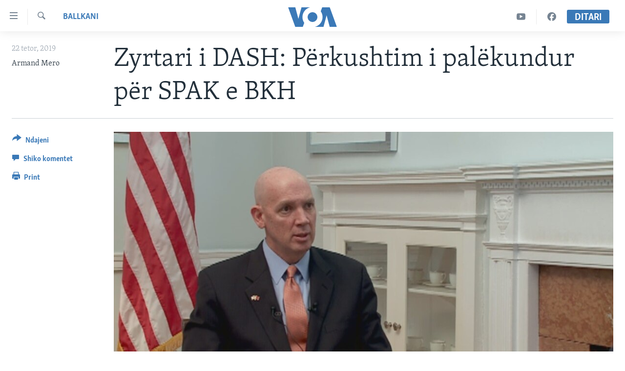

--- FILE ---
content_type: text/html; charset=utf-8
request_url: https://www.zeriamerikes.com/a/5134406.html
body_size: 13837
content:

<!DOCTYPE html>
<html lang="sq" dir="ltr" class="no-js">
<head>
<link href="/Content/responsive/VOA/sq-AL/VOA-sq-AL.css?&amp;av=0.0.0.0&amp;cb=306" rel="stylesheet"/>
<script src="https://tags.zeriamerikes.com/voa-pangea/prod/utag.sync.js"></script> <script type='text/javascript' src='https://www.youtube.com/iframe_api' async></script>
<script type="text/javascript">
//a general 'js' detection, must be on top level in <head>, due to CSS performance
document.documentElement.className = "js";
var cacheBuster = "306";
var appBaseUrl = "/";
var imgEnhancerBreakpoints = [0, 144, 256, 408, 650, 1023, 1597];
var isLoggingEnabled = false;
var isPreviewPage = false;
var isLivePreviewPage = false;
if (!isPreviewPage) {
window.RFE = window.RFE || {};
window.RFE.cacheEnabledByParam = window.location.href.indexOf('nocache=1') === -1;
const url = new URL(window.location.href);
const params = new URLSearchParams(url.search);
// Remove the 'nocache' parameter
params.delete('nocache');
// Update the URL without the 'nocache' parameter
url.search = params.toString();
window.history.replaceState(null, '', url.toString());
} else {
window.addEventListener('load', function() {
const links = window.document.links;
for (let i = 0; i < links.length; i++) {
links[i].href = '#';
links[i].target = '_self';
}
})
}
var pwaEnabled = false;
var swCacheDisabled;
</script>
<meta charset="utf-8" />
<title>Zyrtari i DASH: P&#235;rkushtim i pal&#235;kundur p&#235;r SPAK e BKH</title>
<meta name="description" content="Zv. Ndihm&#235;s Sekretari amerikan p&#235;r &#199;&#235;shtje t&#235; Narkotik&#235;ve dhe Ligjzbatimit, Jorgan Andrews thot&#235; se zbatimi i masave antikorrupsion do t&#235; forconte dhe rolin e agjencive ligjzbatuese n&#235; luft&#235;n kund&#235;r krimit t&#235; organizuar dhe trafiqeve t&#235; drog&#235;s
" />
<meta name="keywords" content="Lajme, Ballkani" />
<meta name="viewport" content="width=device-width, initial-scale=1.0" />
<meta http-equiv="X-UA-Compatible" content="IE=edge" />
<meta name="robots" content="max-image-preview:large"><meta property="fb:pages" content="177134534535" />
<meta name="msvalidate.01" content="3286EE554B6F672A6F2E608C02343C0E" /><meta name="yandex-verification" content="65825bbe0609590f" />
<link href="https://www.zeriamerikes.com/a/5134406.html" rel="canonical" />
<meta name="apple-mobile-web-app-title" content="Z&#235;ri i Amerik&#235;s" />
<meta name="apple-mobile-web-app-status-bar-style" content="black" />
<meta name="apple-itunes-app" content="app-id=632618796, app-argument=//5134406.ltr" />
<meta content="Zyrtari i DASH: Përkushtim i palëkundur për SPAK e BKH" property="og:title" />
<meta content="Zv. Ndihmës Sekretari amerikan për Çështje të Narkotikëve dhe Ligjzbatimit, Jorgan Andrews thotë se zbatimi i masave antikorrupsion do të forconte dhe rolin e agjencive ligjzbatuese në luftën kundër krimit të organizuar dhe trafiqeve të drogës
" property="og:description" />
<meta content="article" property="og:type" />
<meta content="https://www.zeriamerikes.com/a/5134406.html" property="og:url" />
<meta content="Voice of America" property="og:site_name" />
<meta content="https://www.facebook.com/zeriamerikes" property="article:publisher" />
<meta content="https://gdb.voanews.com/1ead4dd5-b1e1-4032-9fa9-f15e9471809e_w1200_h630.jpg" property="og:image" />
<meta content="1200" property="og:image:width" />
<meta content="630" property="og:image:height" />
<meta content="1693912720906710" property="fb:app_id" />
<meta content="Armand Mero" name="Author" />
<meta content="summary_large_image" name="twitter:card" />
<meta content="@zeriamerikes" name="twitter:site" />
<meta content="https://gdb.voanews.com/1ead4dd5-b1e1-4032-9fa9-f15e9471809e_w1200_h630.jpg" name="twitter:image" />
<meta content="Zyrtari i DASH: Përkushtim i palëkundur për SPAK e BKH" name="twitter:title" />
<meta content="Zv. Ndihmës Sekretari amerikan për Çështje të Narkotikëve dhe Ligjzbatimit, Jorgan Andrews thotë se zbatimi i masave antikorrupsion do të forconte dhe rolin e agjencive ligjzbatuese në luftën kundër krimit të organizuar dhe trafiqeve të drogës
" name="twitter:description" />
<link rel="amphtml" href="https://www.zeriamerikes.com/amp/5134406.html" />
<script type="application/ld+json">{"articleSection":"Ballkani","isAccessibleForFree":true,"headline":"Zyrtari i DASH: Përkushtim i palëkundur për SPAK e BKH","inLanguage":"sq-AL","keywords":"Lajme, Ballkani","author":{"@type":"Person","url":"https://www.zeriamerikes.com/author/armand-mero/ip-qm","description":"","image":{"@type":"ImageObject"},"name":"Armand Mero"},"datePublished":"2019-10-22 14:18:15Z","dateModified":"2019-10-22 18:47:15Z","publisher":{"logo":{"width":512,"height":220,"@type":"ImageObject","url":"https://www.zeriamerikes.com/Content/responsive/VOA/sq-AL/img/logo.png"},"@type":"NewsMediaOrganization","url":"https://www.zeriamerikes.com","sameAs":["https://facebook.com/zeriamerikes","https://twitter.com/zeriamerikes","https://www.youtube.com/zeriamerikes","https://www.instagram.com/zeriamerikes/"],"name":"Zëri i Amerikës","alternateName":""},"@context":"https://schema.org","@type":"NewsArticle","mainEntityOfPage":"https://www.zeriamerikes.com/a/5134406.html","url":"https://www.zeriamerikes.com/a/5134406.html","description":"Zv. Ndihmës Sekretari amerikan për Çështje të Narkotikëve dhe Ligjzbatimit, Jorgan Andrews thotë se zbatimi i masave antikorrupsion do të forconte dhe rolin e agjencive ligjzbatuese në luftën kundër krimit të organizuar dhe trafiqeve të drogës\r\n","image":{"width":1080,"height":608,"@type":"ImageObject","url":"https://gdb.voanews.com/1ead4dd5-b1e1-4032-9fa9-f15e9471809e_w1080_h608.jpg"},"name":"Zyrtari i DASH: Përkushtim i palëkundur për SPAK e BKH"}</script>
<script src="/Scripts/responsive/infographics.b?v=dVbZ-Cza7s4UoO3BqYSZdbxQZVF4BOLP5EfYDs4kqEo1&amp;av=0.0.0.0&amp;cb=306"></script>
<script src="/Scripts/responsive/loader.b?v=Q26XNwrL6vJYKjqFQRDnx01Lk2pi1mRsuLEaVKMsvpA1&amp;av=0.0.0.0&amp;cb=306"></script>
<link rel="icon" type="image/svg+xml" href="/Content/responsive/VOA/img/webApp/favicon.svg" />
<link rel="alternate icon" href="/Content/responsive/VOA/img/webApp/favicon.ico" />
<link rel="apple-touch-icon" sizes="152x152" href="/Content/responsive/VOA/img/webApp/ico-152x152.png" />
<link rel="apple-touch-icon" sizes="144x144" href="/Content/responsive/VOA/img/webApp/ico-144x144.png" />
<link rel="apple-touch-icon" sizes="114x114" href="/Content/responsive/VOA/img/webApp/ico-114x114.png" />
<link rel="apple-touch-icon" sizes="72x72" href="/Content/responsive/VOA/img/webApp/ico-72x72.png" />
<link rel="apple-touch-icon-precomposed" href="/Content/responsive/VOA/img/webApp/ico-57x57.png" />
<link rel="icon" sizes="192x192" href="/Content/responsive/VOA/img/webApp/ico-192x192.png" />
<link rel="icon" sizes="128x128" href="/Content/responsive/VOA/img/webApp/ico-128x128.png" />
<meta name="msapplication-TileColor" content="#ffffff" />
<meta name="msapplication-TileImage" content="/Content/responsive/VOA/img/webApp/ico-144x144.png" />
<link rel="alternate" type="application/rss+xml" title="VOA - Top Stories [RSS]" href="/api/" />
<link rel="sitemap" type="application/rss+xml" href="/sitemap.xml" />

                    <script>var w=window;if(w.performance||w.mozPerformance||w.msPerformance||w.webkitPerformance){var d=document;AKSB=w.AKSB||{},AKSB.q=AKSB.q||[],AKSB.mark=AKSB.mark||function(e,_){AKSB.q.push(["mark",e,_||(new Date).getTime()])},AKSB.measure=AKSB.measure||function(e,_,t){AKSB.q.push(["measure",e,_,t||(new Date).getTime()])},AKSB.done=AKSB.done||function(e){AKSB.q.push(["done",e])},AKSB.mark("firstbyte",(new Date).getTime()),AKSB.prof={custid:"167792",ustr:"",originlat:"0",clientrtt:"8",ghostip:"23.52.41.199",ipv6:false,pct:"10",clientip:"3.12.74.70",requestid:"1b5fc96",region:"42313",protocol:"h2",blver:14,akM:"dsca",akN:"ae",akTT:"O",akTX:"1",akTI:"1b5fc96",ai:"216581",ra:"false",pmgn:"",pmgi:"",pmp:"",qc:""},function(e){var _=d.createElement("script");_.async="async",_.src=e;var t=d.getElementsByTagName("script"),t=t[t.length-1];t.parentNode.insertBefore(_,t)}(("https:"===d.location.protocol?"https:":"http:")+"//ds-aksb-a.akamaihd.net/aksb.min.js")}</script>
                    </head>
<body class=" nav-no-loaded cc_theme pg-article print-lay-article js-category-to-nav nojs-images ">
<script type="text/javascript" >
var analyticsData = {url:"https://www.zeriamerikes.com/a/5134406.html",property_id:"449",article_uid:"5134406",page_title:"Zyrtari i DASH: Përkushtim i palëkundur për SPAK e BKH",page_type:"article",content_type:"article",subcontent_type:"article",last_modified:"2019-10-22 18:47:15Z",pub_datetime:"2019-10-22 14:18:15Z",pub_year:"2019",pub_month:"10",pub_day:"22",pub_hour:"14",pub_weekday:"Tuesday",section:"ballkani",english_section:"news-balkans",byline:"Armand Mero",categories:"news,news-balkans",domain:"www.zeriamerikes.com",language:"Albanian",language_service:"VOA Albanian",platform:"web",copied:"no",copied_article:"",copied_title:"",runs_js:"Yes",cms_release:"8.44.0.0.306",enviro_type:"prod",slug:"",entity:"VOA",short_language_service:"ALB",platform_short:"W",page_name:"Zyrtari i DASH: Përkushtim i palëkundur për SPAK e BKH"};
</script>
<noscript><iframe src="https://www.googletagmanager.com/ns.html?id=GTM-N8MP7P" height="0" width="0" style="display:none;visibility:hidden"></iframe></noscript><script type="text/javascript" data-cookiecategory="analytics">
var gtmEventObject = Object.assign({}, analyticsData, {event: 'page_meta_ready'});window.dataLayer = window.dataLayer || [];window.dataLayer.push(gtmEventObject);
if (top.location === self.location) { //if not inside of an IFrame
var renderGtm = "true";
if (renderGtm === "true") {
(function(w,d,s,l,i){w[l]=w[l]||[];w[l].push({'gtm.start':new Date().getTime(),event:'gtm.js'});var f=d.getElementsByTagName(s)[0],j=d.createElement(s),dl=l!='dataLayer'?'&l='+l:'';j.async=true;j.src='//www.googletagmanager.com/gtm.js?id='+i+dl;f.parentNode.insertBefore(j,f);})(window,document,'script','dataLayer','GTM-N8MP7P');
}
}
</script>
<!--Analytics tag js version start-->
<script type="text/javascript" data-cookiecategory="analytics">
var utag_data = Object.assign({}, analyticsData, {});
if(typeof(TealiumTagFrom)==='function' && typeof(TealiumTagSearchKeyword)==='function') {
var utag_from=TealiumTagFrom();var utag_searchKeyword=TealiumTagSearchKeyword();
if(utag_searchKeyword!=null && utag_searchKeyword!=='' && utag_data["search_keyword"]==null) utag_data["search_keyword"]=utag_searchKeyword;if(utag_from!=null && utag_from!=='') utag_data["from"]=TealiumTagFrom();}
if(window.top!== window.self&&utag_data.page_type==="snippet"){utag_data.page_type = 'iframe';}
try{if(window.top!==window.self&&window.self.location.hostname===window.top.location.hostname){utag_data.platform = 'self-embed';utag_data.platform_short = 'se';}}catch(e){if(window.top!==window.self&&window.self.location.search.includes("platformType=self-embed")){utag_data.platform = 'cross-promo';utag_data.platform_short = 'cp';}}
(function(a,b,c,d){ a="https://tags.zeriamerikes.com/voa-pangea/prod/utag.js"; b=document;c="script";d=b.createElement(c);d.src=a;d.type="text/java"+c;d.async=true; a=b.getElementsByTagName(c)[0];a.parentNode.insertBefore(d,a); })();
</script>
<!--Analytics tag js version end-->
<!-- Analytics tag management NoScript -->
<noscript>
<img style="position: absolute; border: none;" src="https://ssc.zeriamerikes.com/b/ss/bbgprod,bbgentityvoa/1/G.4--NS/1655899704?pageName=voa%3aalb%3aw%3aarticle%3azyrtari%20i%20dash%3a%20p%c3%abrkushtim%20i%20pal%c3%abkundur%20p%c3%abr%20spak%20e%20bkh&amp;c6=zyrtari%20i%20dash%3a%20p%c3%abrkushtim%20i%20pal%c3%abkundur%20p%c3%abr%20spak%20e%20bkh&amp;v36=8.44.0.0.306&amp;v6=D=c6&amp;g=https%3a%2f%2fwww.zeriamerikes.com%2fa%2f5134406.html&amp;c1=D=g&amp;v1=D=g&amp;events=event1,event52&amp;c16=voa%20albanian&amp;v16=D=c16&amp;c5=news-balkans&amp;v5=D=c5&amp;ch=ballkani&amp;c15=albanian&amp;v15=D=c15&amp;c4=article&amp;v4=D=c4&amp;c14=5134406&amp;v14=D=c14&amp;v20=no&amp;c17=web&amp;v17=D=c17&amp;mcorgid=518abc7455e462b97f000101%40adobeorg&amp;server=www.zeriamerikes.com&amp;pageType=D=c4&amp;ns=bbg&amp;v29=D=server&amp;v25=voa&amp;v30=449&amp;v105=D=User-Agent " alt="analytics" width="1" height="1" /></noscript>
<!-- End of Analytics tag management NoScript -->
<!--*** Accessibility links - For ScreenReaders only ***-->
<section>
<div class="sr-only">
<h2>Lidhje</h2>
<ul>
<li><a href="#content" data-disable-smooth-scroll="1">Kalo n&#235; faqen kryesore</a></li>
<li><a href="#navigation" data-disable-smooth-scroll="1">Kalo tek faqja kryesore</a></li>
<li><a href="#txtHeaderSearch" data-disable-smooth-scroll="1">Kalo tek k&#235;rkimi</a></li>
</ul>
</div>
</section>
<div dir="ltr">
<div id="page">
<aside>
<div class="c-lightbox overlay-modal">
<div class="c-lightbox__intro">
<h2 class="c-lightbox__intro-title"></h2>
<button class="btn btn--rounded c-lightbox__btn c-lightbox__intro-next" title="Tjetra">
<span class="ico ico--rounded ico-chevron-forward"></span>
<span class="sr-only">Tjetra</span>
</button>
</div>
<div class="c-lightbox__nav">
<button class="btn btn--rounded c-lightbox__btn c-lightbox__btn--close" title="Mbylle">
<span class="ico ico--rounded ico-close"></span>
<span class="sr-only">Mbylle</span>
</button>
<button class="btn btn--rounded c-lightbox__btn c-lightbox__btn--prev" title="Paraardh&#235;se">
<span class="ico ico--rounded ico-chevron-backward"></span>
<span class="sr-only">Paraardh&#235;se</span>
</button>
<button class="btn btn--rounded c-lightbox__btn c-lightbox__btn--next" title="Tjetra">
<span class="ico ico--rounded ico-chevron-forward"></span>
<span class="sr-only">Tjetra</span>
</button>
</div>
<div class="c-lightbox__content-wrap">
<figure class="c-lightbox__content">
<span class="c-spinner c-spinner--lightbox">
<img src="/Content/responsive/img/player-spinner.png"
alt="please wait"
title="please wait" />
</span>
<div class="c-lightbox__img">
<div class="thumb">
<img src="" alt="" />
</div>
</div>
<figcaption>
<div class="c-lightbox__info c-lightbox__info--foot">
<span class="c-lightbox__counter"></span>
<span class="caption c-lightbox__caption"></span>
</div>
</figcaption>
</figure>
</div>
<div class="hidden">
<div class="content-advisory__box content-advisory__box--lightbox">
<span class="content-advisory__box-text">This image contains sensitive content which some people may find offensive or disturbing.</span>
<button class="btn btn--transparent content-advisory__box-btn m-t-md" value="text" type="button">
<span class="btn__text">
Click to reveal
</span>
</button>
</div>
</div>
</div>
<div class="print-dialogue">
<div class="container">
<h3 class="print-dialogue__title section-head">Print Options:</h3>
<div class="print-dialogue__opts">
<ul class="print-dialogue__opt-group">
<li class="form__group form__group--checkbox">
<input class="form__check " id="checkboxImages" name="checkboxImages" type="checkbox" checked="checked" />
<label for="checkboxImages" class="form__label m-t-md">Images</label>
</li>
<li class="form__group form__group--checkbox">
<input class="form__check " id="checkboxMultimedia" name="checkboxMultimedia" type="checkbox" checked="checked" />
<label for="checkboxMultimedia" class="form__label m-t-md">Multimedia</label>
</li>
</ul>
<ul class="print-dialogue__opt-group">
<li class="form__group form__group--checkbox">
<input class="form__check " id="checkboxEmbedded" name="checkboxEmbedded" type="checkbox" checked="checked" />
<label for="checkboxEmbedded" class="form__label m-t-md">Embedded Content</label>
</li>
<li class="form__group form__group--checkbox">
<input class="form__check " id="checkboxComments" name="checkboxComments" type="checkbox" />
<label for="checkboxComments" class="form__label m-t-md">Comments</label>
</li>
</ul>
</div>
<div class="print-dialogue__buttons">
<button class="btn btn--secondary close-button" type="button" title="Anuloje">
<span class="btn__text ">Anuloje</span>
</button>
<button class="btn btn-cust-print m-l-sm" type="button" title="Print">
<span class="btn__text ">Print</span>
</button>
</div>
</div>
</div>
<div class="ctc-message pos-fix">
<div class="ctc-message__inner">Link has been copied to clipboard</div>
</div>
</aside>
<div class="hdr-20 hdr-20--big">
<div class="hdr-20__inner">
<div class="hdr-20__max pos-rel">
<div class="hdr-20__side hdr-20__side--primary d-flex">
<label data-for="main-menu-ctrl" data-switcher-trigger="true" data-switch-target="main-menu-ctrl" class="burger hdr-trigger pos-rel trans-trigger" data-trans-evt="click" data-trans-id="menu">
<span class="ico ico-close hdr-trigger__ico hdr-trigger__ico--close burger__ico burger__ico--close"></span>
<span class="ico ico-menu hdr-trigger__ico hdr-trigger__ico--open burger__ico burger__ico--open"></span>
</label>
<div class="menu-pnl pos-fix trans-target" data-switch-target="main-menu-ctrl" data-trans-id="menu">
<div class="menu-pnl__inner">
<nav class="main-nav menu-pnl__item menu-pnl__item--first">
<ul class="main-nav__list accordeon" data-analytics-tales="false" data-promo-name="link" data-location-name="nav,secnav">
<li class="main-nav__item">
<a class="main-nav__item-name main-nav__item-name--link" href="http://m.zeriamerikes.com/" title="FAQJA KRYESORE" >FAQJA KRYESORE</a>
</li>
<li class="main-nav__item accordeon__item" data-switch-target="menu-item-892">
<label class="main-nav__item-name main-nav__item-name--label accordeon__control-label" data-switcher-trigger="true" data-for="menu-item-892">
KATEGORIT&#203;
<span class="ico ico-chevron-down main-nav__chev"></span>
</label>
<div class="main-nav__sub-list">
<a class="main-nav__item-name main-nav__item-name--link main-nav__item-name--sub" href="/z/1712" title="AMERIKA" data-item-name="news-usa" >AMERIKA</a>
<a class="main-nav__item-name main-nav__item-name--link main-nav__item-name--sub" href="/z/1703" title="BALLKANI" data-item-name="news-balkans" >BALLKANI</a>
<a class="main-nav__item-name main-nav__item-name--link main-nav__item-name--sub" href="/z/1707" title="EVROPA" data-item-name="news-europe" >EVROPA</a>
<a class="main-nav__item-name main-nav__item-name--link main-nav__item-name--sub" href="/z/1700" title="BOTA" data-item-name="news-world" >BOTA</a>
<a class="main-nav__item-name main-nav__item-name--link main-nav__item-name--sub" href="/z/1706" title="MJEDISI" data-item-name="news-environment" >MJEDISI</a>
<a class="main-nav__item-name main-nav__item-name--link main-nav__item-name--sub" href="/z/1702" title="KULTUR&#203;" data-item-name="news-culture" >KULTUR&#203;</a>
<a class="main-nav__item-name main-nav__item-name--link main-nav__item-name--sub" href="/z/1711" title="SHKENC&#203; DHE TEKNOLOGJI" data-item-name="news-science-technology" >SHKENC&#203; DHE TEKNOLOGJI</a>
<a class="main-nav__item-name main-nav__item-name--link main-nav__item-name--sub" href="/z/1708" title="SH&#203;NDET&#203;SI" data-item-name="news-health" >SH&#203;NDET&#203;SI</a>
<a class="main-nav__item-name main-nav__item-name--link main-nav__item-name--sub" href="/z/1709" title="INTERVISTA" data-item-name="interviews" >INTERVISTA</a>
<a class="main-nav__item-name main-nav__item-name--link main-nav__item-name--sub" href="/z/1718" title="DITARI" data-item-name="programs-tv-ditari" >DITARI</a>
</div>
</li>
<li class="main-nav__item">
<a class="main-nav__item-name main-nav__item-name--link" href="/z/1718" title="Ditari" data-item-name="programs-tv-ditari" >Ditari</a>
</li>
</ul>
</nav>
<div class="menu-pnl__item">
<a href="https://learningenglish.voanews.com/" class="menu-pnl__item-link" alt="Learning English">Learning English</a>
</div>
<div class="menu-pnl__item menu-pnl__item--social">
<h5 class="menu-pnl__sub-head">Follow Us</h5>
<a href="https://facebook.com/zeriamerikes" title="Na ndiqni n&#235; Facebook" data-analytics-text="follow_on_facebook" class="btn btn--rounded btn--social-inverted menu-pnl__btn js-social-btn btn-facebook" target="_blank" rel="noopener">
<span class="ico ico-facebook-alt ico--rounded"></span>
</a>
<a href="https://twitter.com/zeriamerikes" title="Na ndiqni n&#235; Twitter" data-analytics-text="follow_on_twitter" class="btn btn--rounded btn--social-inverted menu-pnl__btn js-social-btn btn-twitter" target="_blank" rel="noopener">
<span class="ico ico-twitter ico--rounded"></span>
</a>
<a href="https://www.youtube.com/zeriamerikes" title="Na ndiqni n&#235; Youtube" data-analytics-text="follow_on_youtube" class="btn btn--rounded btn--social-inverted menu-pnl__btn js-social-btn btn-youtube" target="_blank" rel="noopener">
<span class="ico ico-youtube ico--rounded"></span>
</a>
<a href="https://www.instagram.com/zeriamerikes/" title="Na ndiqni n&#235; Instagram" data-analytics-text="follow_on_instagram" class="btn btn--rounded btn--social-inverted menu-pnl__btn js-social-btn btn-instagram" target="_blank" rel="noopener">
<span class="ico ico-instagram ico--rounded"></span>
</a>
</div>
<div class="menu-pnl__item">
<a href="/navigation/allsites" class="menu-pnl__item-link">
<span class="ico ico-languages "></span>
Gjuh&#235;t
</a>
</div>
</div>
</div>
<label data-for="top-search-ctrl" data-switcher-trigger="true" data-switch-target="top-search-ctrl" class="top-srch-trigger hdr-trigger">
<span class="ico ico-close hdr-trigger__ico hdr-trigger__ico--close top-srch-trigger__ico top-srch-trigger__ico--close"></span>
<span class="ico ico-search hdr-trigger__ico hdr-trigger__ico--open top-srch-trigger__ico top-srch-trigger__ico--open"></span>
</label>
<div class="srch-top srch-top--in-header" data-switch-target="top-search-ctrl">
<div class="container">
<form action="/s" class="srch-top__form srch-top__form--in-header" id="form-topSearchHeader" method="get" role="search"><label for="txtHeaderSearch" class="sr-only">K&#235;rkoni</label>
<input type="text" id="txtHeaderSearch" name="k" placeholder="k&#235;rko..." accesskey="s" value="" class="srch-top__input analyticstag-event" onkeydown="if (event.keyCode === 13) { FireAnalyticsTagEventOnSearch('search', $dom.get('#txtHeaderSearch')[0].value) }" />
<button title="K&#235;rkoni" type="submit" class="btn btn--top-srch analyticstag-event" onclick="FireAnalyticsTagEventOnSearch('search', $dom.get('#txtHeaderSearch')[0].value) ">
<span class="ico ico-search"></span>
</button></form>
</div>
</div>
<a href="/" class="main-logo-link">
<img src="/Content/responsive/VOA/sq-AL/img/logo-compact.svg" class="main-logo main-logo--comp" alt="site logo">
<img src="/Content/responsive/VOA/sq-AL/img/logo.svg" class="main-logo main-logo--big" alt="site logo">
</a>
</div>
<div class="hdr-20__side hdr-20__side--secondary d-flex">
<a href="https://www.facebook.com/zeriamerikes/" title="Facebook" class="hdr-20__secondary-item" data-item-name="custom1">
<span class="ico-custom ico-custom--1 hdr-20__secondary-icon"></span>
</a>
<a href="https://www.youtube.com/c/zeriamerikes/videos" title="YouTube" class="hdr-20__secondary-item" data-item-name="custom2">
<span class="ico-custom ico-custom--2 hdr-20__secondary-icon"></span>
</a>
<a href="/s" title="K&#235;rkoni" class="hdr-20__secondary-item hdr-20__secondary-item--search" data-item-name="search">
<span class="ico ico-search hdr-20__secondary-icon hdr-20__secondary-icon--search"></span>
</a>
<div class="hdr-20__secondary-item live-b-drop">
<div class="live-b-drop__off">
<a href="/live" class="live-b-drop__link" title="Ditari" data-item-name="live">
<span class="badge badge--live-btn badge--live-btn-off">
Ditari
</span>
</a>
</div>
<div class="live-b-drop__on hidden">
<label data-for="live-ctrl" data-switcher-trigger="true" data-switch-target="live-ctrl" class="live-b-drop__label pos-rel">
<span class="badge badge--live badge--live-btn">
Ditari
</span>
<span class="ico ico-close live-b-drop__label-ico live-b-drop__label-ico--close"></span>
</label>
<div class="live-b-drop__panel" id="targetLivePanelDiv" data-switch-target="live-ctrl"></div>
</div>
</div>
<div class="srch-bottom">
<form action="/s" class="srch-bottom__form d-flex" id="form-bottomSearch" method="get" role="search"><label for="txtSearch" class="sr-only">K&#235;rkoni</label>
<input type="search" id="txtSearch" name="k" placeholder="k&#235;rko..." accesskey="s" value="" class="srch-bottom__input analyticstag-event" onkeydown="if (event.keyCode === 13) { FireAnalyticsTagEventOnSearch('search', $dom.get('#txtSearch')[0].value) }" />
<button title="K&#235;rkoni" type="submit" class="btn btn--bottom-srch analyticstag-event" onclick="FireAnalyticsTagEventOnSearch('search', $dom.get('#txtSearch')[0].value) ">
<span class="ico ico-search"></span>
</button></form>
</div>
</div>
<img src="/Content/responsive/VOA/sq-AL/img/logo-print.gif" class="logo-print" alt="site logo">
<img src="/Content/responsive/VOA/sq-AL/img/logo-print_color.png" class="logo-print logo-print--color" alt="site logo">
</div>
</div>
</div>
<script>
if (document.body.className.indexOf('pg-home') > -1) {
var nav2In = document.querySelector('.hdr-20__inner');
var nav2Sec = document.querySelector('.hdr-20__side--secondary');
var secStyle = window.getComputedStyle(nav2Sec);
if (nav2In && window.pageYOffset < 150 && secStyle['position'] !== 'fixed') {
nav2In.classList.add('hdr-20__inner--big')
}
}
</script>
<div class="c-hlights c-hlights--breaking c-hlights--no-item" data-hlight-display="mobile,desktop">
<div class="c-hlights__wrap container p-0">
<div class="c-hlights__nav">
<a role="button" href="#" title="Paraardh&#235;se">
<span class="ico ico-chevron-backward m-0"></span>
<span class="sr-only">Paraardh&#235;se</span>
</a>
<a role="button" href="#" title="Tjetra">
<span class="ico ico-chevron-forward m-0"></span>
<span class="sr-only">Tjetra</span>
</a>
</div>
<span class="c-hlights__label">
<span class="">Breaking News</span>
<span class="switcher-trigger">
<label data-for="more-less-1" data-switcher-trigger="true" class="switcher-trigger__label switcher-trigger__label--more p-b-0" title="Shih m&#235; tep&#235;r">
<span class="ico ico-chevron-down"></span>
</label>
<label data-for="more-less-1" data-switcher-trigger="true" class="switcher-trigger__label switcher-trigger__label--less p-b-0" title="Show less">
<span class="ico ico-chevron-up"></span>
</label>
</span>
</span>
<ul class="c-hlights__items switcher-target" data-switch-target="more-less-1">
</ul>
</div>
</div> <div id="content">
<main class="container">
<div class="hdr-container">
<div class="row">
<div class="col-category col-xs-12 col-md-2 pull-left"> <div class="category js-category">
<a class="" href="/z/1703">Ballkani</a> </div>
</div><div class="col-title col-xs-12 col-md-10 pull-right"> <h1 class="title pg-title">
Zyrtari i DASH: P&#235;rkushtim i pal&#235;kundur p&#235;r SPAK e BKH
</h1>
</div><div class="col-publishing-details col-xs-12 col-sm-12 col-md-2 pull-left"> <div class="publishing-details ">
<div class="published">
<span class="date" >
<time pubdate="pubdate" datetime="2019-10-22T16:18:15+01:00">
22 tetor, 2019
</time>
</span>
</div>
<div class="links">
<ul class="links__list links__list--column">
<li class="links__item">
Armand Mero
</li>
</ul>
</div>
</div>
</div><div class="col-lg-12 separator"> <div class="separator">
<hr class="title-line" />
</div>
</div><div class="col-multimedia col-xs-12 col-md-10 pull-right"> <div class="cover-media">
<figure class="media-image js-media-expand">
<div class="img-wrap">
<div class="thumb thumb16_9">
<img src="https://gdb.voanews.com/1ead4dd5-b1e1-4032-9fa9-f15e9471809e_w250_r1_s.jpg" alt="" />
</div>
</div>
</figure>
</div>
</div><div class="col-xs-12 col-md-2 pull-left article-share pos-rel"> <div class="share--box">
<div class="sticky-share-container" style="display:none">
<div class="container">
<a href="https://www.zeriamerikes.com" id="logo-sticky-share">&nbsp;</a>
<div class="pg-title pg-title--sticky-share">
Zyrtari i DASH: P&#235;rkushtim i pal&#235;kundur p&#235;r SPAK e BKH
</div>
<div class="sticked-nav-actions">
<!--This part is for sticky navigation display-->
<p class="buttons link-content-sharing p-0 ">
<button class="btn btn--link btn-content-sharing p-t-0 " id="btnContentSharing" value="text" role="Button" type="" title="Mund&#235;si t&#235; tjera p&#235;r t&#235; ndar&#235;">
<span class="ico ico-share ico--l"></span>
<span class="btn__text ">
Ndajeni
</span>
</button>
</p>
<aside class="content-sharing js-content-sharing js-content-sharing--apply-sticky content-sharing--sticky"
role="complementary"
data-share-url="https://www.zeriamerikes.com/a/5134406.html" data-share-title="Zyrtari i DASH: P&#235;rkushtim i pal&#235;kundur p&#235;r SPAK e BKH" data-share-text="Zv. Ndihm&#235;s Sekretari amerikan p&#235;r &#199;&#235;shtje t&#235; Narkotik&#235;ve dhe Ligjzbatimit, Jorgan Andrews thot&#235; se zbatimi i masave antikorrupsion do t&#235; forconte dhe rolin e agjencive ligjzbatuese n&#235; luft&#235;n kund&#235;r krimit t&#235; organizuar dhe trafiqeve t&#235; drog&#235;s
">
<div class="content-sharing__popover">
<h6 class="content-sharing__title">Ndajeni</h6>
<button href="#close" id="btnCloseSharing" class="btn btn--text-like content-sharing__close-btn">
<span class="ico ico-close ico--l"></span>
</button>
<ul class="content-sharing__list">
<li class="content-sharing__item">
<div class="ctc ">
<input type="text" class="ctc__input" readonly="readonly">
<a href="" js-href="https://www.zeriamerikes.com/a/5134406.html" class="content-sharing__link ctc__button">
<span class="ico ico-copy-link ico--rounded ico--s"></span>
<span class="content-sharing__link-text">Copy link</span>
</a>
</div>
</li>
<li class="content-sharing__item">
<a href="https://facebook.com/sharer.php?u=https%3a%2f%2fwww.zeriamerikes.com%2fa%2f5134406.html"
data-analytics-text="share_on_facebook"
title="Facebook" target="_blank"
class="content-sharing__link js-social-btn">
<span class="ico ico-facebook ico--rounded ico--s"></span>
<span class="content-sharing__link-text">Facebook</span>
</a>
</li>
<li class="content-sharing__item">
<a href="https://twitter.com/share?url=https%3a%2f%2fwww.zeriamerikes.com%2fa%2f5134406.html&amp;text=Zyrtari+i+DASH%3a+P%c3%abrkushtim+i+pal%c3%abkundur+p%c3%abr+SPAK+e+BKH"
data-analytics-text="share_on_twitter"
title="Twitter" target="_blank"
class="content-sharing__link js-social-btn">
<span class="ico ico-twitter ico--rounded ico--s"></span>
<span class="content-sharing__link-text">Twitter</span>
</a>
</li>
<li class="content-sharing__item">
<a href="mailto:?body=https%3a%2f%2fwww.zeriamerikes.com%2fa%2f5134406.html&amp;subject=Zyrtari i DASH: P&#235;rkushtim i pal&#235;kundur p&#235;r SPAK e BKH"
title="Email"
class="content-sharing__link ">
<span class="ico ico-email ico--rounded ico--s"></span>
<span class="content-sharing__link-text">Email</span>
</a>
</li>
</ul>
</div>
</aside>
</div>
</div>
</div>
<div class="links">
<p class="buttons link-content-sharing p-0 ">
<button class="btn btn--link btn-content-sharing p-t-0 " id="btnContentSharing" value="text" role="Button" type="" title="Mund&#235;si t&#235; tjera p&#235;r t&#235; ndar&#235;">
<span class="ico ico-share ico--l"></span>
<span class="btn__text ">
Ndajeni
</span>
</button>
</p>
<aside class="content-sharing js-content-sharing " role="complementary"
data-share-url="https://www.zeriamerikes.com/a/5134406.html" data-share-title="Zyrtari i DASH: P&#235;rkushtim i pal&#235;kundur p&#235;r SPAK e BKH" data-share-text="Zv. Ndihm&#235;s Sekretari amerikan p&#235;r &#199;&#235;shtje t&#235; Narkotik&#235;ve dhe Ligjzbatimit, Jorgan Andrews thot&#235; se zbatimi i masave antikorrupsion do t&#235; forconte dhe rolin e agjencive ligjzbatuese n&#235; luft&#235;n kund&#235;r krimit t&#235; organizuar dhe trafiqeve t&#235; drog&#235;s
">
<div class="content-sharing__popover">
<h6 class="content-sharing__title">Ndajeni</h6>
<button href="#close" id="btnCloseSharing" class="btn btn--text-like content-sharing__close-btn">
<span class="ico ico-close ico--l"></span>
</button>
<ul class="content-sharing__list">
<li class="content-sharing__item">
<div class="ctc ">
<input type="text" class="ctc__input" readonly="readonly">
<a href="" js-href="https://www.zeriamerikes.com/a/5134406.html" class="content-sharing__link ctc__button">
<span class="ico ico-copy-link ico--rounded ico--l"></span>
<span class="content-sharing__link-text">Copy link</span>
</a>
</div>
</li>
<li class="content-sharing__item">
<a href="https://facebook.com/sharer.php?u=https%3a%2f%2fwww.zeriamerikes.com%2fa%2f5134406.html"
data-analytics-text="share_on_facebook"
title="Facebook" target="_blank"
class="content-sharing__link js-social-btn">
<span class="ico ico-facebook ico--rounded ico--l"></span>
<span class="content-sharing__link-text">Facebook</span>
</a>
</li>
<li class="content-sharing__item">
<a href="https://twitter.com/share?url=https%3a%2f%2fwww.zeriamerikes.com%2fa%2f5134406.html&amp;text=Zyrtari+i+DASH%3a+P%c3%abrkushtim+i+pal%c3%abkundur+p%c3%abr+SPAK+e+BKH"
data-analytics-text="share_on_twitter"
title="Twitter" target="_blank"
class="content-sharing__link js-social-btn">
<span class="ico ico-twitter ico--rounded ico--l"></span>
<span class="content-sharing__link-text">Twitter</span>
</a>
</li>
<li class="content-sharing__item">
<a href="mailto:?body=https%3a%2f%2fwww.zeriamerikes.com%2fa%2f5134406.html&amp;subject=Zyrtari i DASH: P&#235;rkushtim i pal&#235;kundur p&#235;r SPAK e BKH"
title="Email"
class="content-sharing__link ">
<span class="ico ico-email ico--rounded ico--l"></span>
<span class="content-sharing__link-text">Email</span>
</a>
</li>
</ul>
</div>
</aside>
<p class="buttons link-comments p-0">
<a href="#comments" class="btn btn--link p-t-0">
<span class="ico ico-comment"></span><span class="btn__text">
Shiko komentet
</span>
</a>
</p>
<p class="link-print visible-md visible-lg buttons p-0">
<button class="btn btn--link btn-print p-t-0" onclick="if (typeof FireAnalyticsTagEvent === 'function') {FireAnalyticsTagEvent({ on_page_event: 'print_story' });}return false" title="(CTRL+P)">
<span class="ico ico-print"></span>
<span class="btn__text">Print</span>
</button>
</p>
</div>
</div>
</div>
</div>
</div>
<div class="body-container">
<div class="row">
<div class="col-xs-12 col-sm-12 col-md-10 col-lg-10 pull-right">
<div class="row">
<div class="col-xs-12 col-sm-12 col-md-8 col-lg-8 pull-left bottom-offset content-offset">
<div id="article-content" class="content-floated-wrap fb-quotable">
<div class="wsw">
<p><strong>Zv. Ndihmës Sekretari amerikan për Çështje të Narkotikëve dhe Ligjzbatimit Jorgan Andrews, thotë se p</strong><strong>ërkushtimi i Shteteve të Bashkuara për të mbështetur ngritjen e strukturave të reja që do të luftojnë korrupsionin dhe krimin e organizuar, si SPAK dhe Byroja e Hetimit, mbetet i palëkundur. Këto komente ai i bëri për Zërin e Amerikës, gjatë vizitës zyrtare që po zhvillon në Tiranë. Zoti Andrews thotë ndër të tjera se zbatimi i masave antikorrupsion do të forconte dhe rolin e agjencive ligjzbatuese në luftën kundër krimit të organizuar dhe trafiqeve të drogës, pjesë të rëndësishme të së cilës ai sheh dhe reformimin e sistemit të burgjeve</strong></p><div class="wsw__embed">
<div class="media-pholder media-pholder--video media-pholder--embed">
<div class="c-sticky-container" data-poster="https://gdb.voanews.com/e0c6154e-ea21-4da2-aba7-8738d29cbe12_tv_w250_r1.jpg">
<div class="c-sticky-element" data-sp_api="pangea-video" data-persistent data-persistent-browse-out >
<div class="c-mmp c-mmp--enabled c-mmp--loading c-mmp--video c-mmp--embed c-mmp--has-poster c-sticky-element__swipe-el"
data-player_id="" data-title="Intervist&#235; me Zv.Ndihm&#235;s Sekretarin e Shtetit J. Andrews" data-hide-title="False"
data-breakpoint_s="320" data-breakpoint_m="640" data-breakpoint_l="992"
data-hlsjs-src="/Scripts/responsive/hls.b"
data-bypass-dash-for-vod="true"
data-bypass-dash-for-live-video="true"
data-bypass-dash-for-live-audio="true"
id="player5134776">
<div class="c-mmp__poster js-poster c-mmp__poster--video">
<img src="https://gdb.voanews.com/e0c6154e-ea21-4da2-aba7-8738d29cbe12_tv_w250_r1.jpg" alt="Intervist&#235; me Zv.Ndihm&#235;s Sekretarin e Shtetit J. Andrews" title="Intervist&#235; me Zv.Ndihm&#235;s Sekretarin e Shtetit J. Andrews" class="c-mmp__poster-image-h" />
</div>
<a class="c-mmp__fallback-link" href="https://voa-video-ns.akamaized.net/pangeavideo/2019/10/e/e0/e0c6154e-ea21-4da2-aba7-8738d29cbe12_hq.mp4">
<span class="c-mmp__fallback-link-icon">
<span class="ico ico-play"></span>
</span>
</a>
<div class="c-spinner">
<img src="/Content/responsive/img/player-spinner.png" alt="please wait" title="please wait" />
</div>
<span class="c-mmp__big_play_btn js-btn-play-big">
<span class="ico ico-play"></span>
</span>
<div class="c-mmp__player">
<video src="https://voa-video-ns.akamaized.net/pangeavideo/2019/10/e/e0/e0c6154e-ea21-4da2-aba7-8738d29cbe12_hq.mp4" data-fallbacksrc="https://voa-video-ns.akamaized.net/pangeavideo/2019/10/e/e0/e0c6154e-ea21-4da2-aba7-8738d29cbe12.mp4" data-fallbacktype="video/mp4" data-type="video/mp4" data-info="Auto" data-sources="[{&quot;AmpSrc&quot;:&quot;https://voa-video-ns.akamaized.net/pangeavideo/2019/10/e/e0/e0c6154e-ea21-4da2-aba7-8738d29cbe12_mobile.mp4&quot;,&quot;Src&quot;:&quot;https://voa-video-ns.akamaized.net/pangeavideo/2019/10/e/e0/e0c6154e-ea21-4da2-aba7-8738d29cbe12_mobile.mp4&quot;,&quot;Type&quot;:&quot;video/mp4&quot;,&quot;DataInfo&quot;:&quot;270p&quot;,&quot;Url&quot;:null,&quot;BlockAutoTo&quot;:null,&quot;BlockAutoFrom&quot;:null},{&quot;AmpSrc&quot;:&quot;https://voa-video-ns.akamaized.net/pangeavideo/2019/10/e/e0/e0c6154e-ea21-4da2-aba7-8738d29cbe12.mp4&quot;,&quot;Src&quot;:&quot;https://voa-video-ns.akamaized.net/pangeavideo/2019/10/e/e0/e0c6154e-ea21-4da2-aba7-8738d29cbe12.mp4&quot;,&quot;Type&quot;:&quot;video/mp4&quot;,&quot;DataInfo&quot;:&quot;360p&quot;,&quot;Url&quot;:null,&quot;BlockAutoTo&quot;:null,&quot;BlockAutoFrom&quot;:null},{&quot;AmpSrc&quot;:&quot;https://voa-video-ns.akamaized.net/pangeavideo/2019/10/e/e0/e0c6154e-ea21-4da2-aba7-8738d29cbe12_hq.mp4&quot;,&quot;Src&quot;:&quot;https://voa-video-ns.akamaized.net/pangeavideo/2019/10/e/e0/e0c6154e-ea21-4da2-aba7-8738d29cbe12_hq.mp4&quot;,&quot;Type&quot;:&quot;video/mp4&quot;,&quot;DataInfo&quot;:&quot;720p&quot;,&quot;Url&quot;:null,&quot;BlockAutoTo&quot;:null,&quot;BlockAutoFrom&quot;:null},{&quot;AmpSrc&quot;:&quot;https://voa-video-ns.akamaized.net/pangeavideo/2019/10/e/e0/e0c6154e-ea21-4da2-aba7-8738d29cbe12_fullhd.mp4&quot;,&quot;Src&quot;:&quot;https://voa-video-ns.akamaized.net/pangeavideo/2019/10/e/e0/e0c6154e-ea21-4da2-aba7-8738d29cbe12_fullhd.mp4&quot;,&quot;Type&quot;:&quot;video/mp4&quot;,&quot;DataInfo&quot;:&quot;1080p&quot;,&quot;Url&quot;:null,&quot;BlockAutoTo&quot;:null,&quot;BlockAutoFrom&quot;:null}]" data-pub_datetime="2019-10-22 18:07:00Z" data-lt-on-play="0" data-lt-url="" webkit-playsinline="webkit-playsinline" playsinline="playsinline" style="width:100%; height:100%" title="Intervistë me Zv.Ndihmës Sekretarin e Shtetit J. Andrews" data-aspect-ratio="640/360" data-sdkadaptive="true" data-sdkamp="false" data-sdktitle="Intervistë me Zv.Ndihmës Sekretarin e Shtetit J. Andrews" data-sdkvideo="html5" data-sdkid="5134776" data-sdktype="Video ondemand">
</video>
</div>
<div class="c-mmp__overlay c-mmp__overlay--title c-mmp__overlay--partial c-mmp__overlay--disabled c-mmp__overlay--slide-from-top js-c-mmp__title-overlay">
<span class="c-mmp__overlay-actions c-mmp__overlay-actions-top js-overlay-actions">
<span class="c-mmp__overlay-actions-link c-mmp__overlay-actions-link--embed js-btn-embed-overlay" title="Embed">
<span class="c-mmp__overlay-actions-link-ico ico ico-embed-code"></span>
<span class="c-mmp__overlay-actions-link-text">Embed</span>
</span>
<span class="c-mmp__overlay-actions-link c-mmp__overlay-actions-link--share js-btn-sharing-overlay" title="share">
<span class="c-mmp__overlay-actions-link-ico ico ico-share"></span>
<span class="c-mmp__overlay-actions-link-text">share</span>
</span>
<span class="c-mmp__overlay-actions-link c-mmp__overlay-actions-link--close-sticky c-sticky-element__close-el" title="close">
<span class="c-mmp__overlay-actions-link-ico ico ico-close"></span>
</span>
</span>
<div class="c-mmp__overlay-title js-overlay-title">
<h5 class="c-mmp__overlay-media-title">
<a class="js-media-title-link" href="/a/5134776.html" target="_blank" rel="noopener" title="Intervist&#235; me Zv.Ndihm&#235;s Sekretarin e Shtetit J. Andrews">Intervist&#235; me Zv.Ndihm&#235;s Sekretarin e Shtetit J. Andrews</a>
</h5>
<div class="c-mmp__overlay-site-title">
<small>by <a href="https://www.zeriamerikes.com" target="_blank" rel="noopener" title="Z&#235;ri i Amerik&#235;s">Z&#235;ri i Amerik&#235;s</a></small>
</div>
</div>
</div>
<div class="c-mmp__overlay c-mmp__overlay--sharing c-mmp__overlay--disabled c-mmp__overlay--slide-from-bottom js-c-mmp__sharing-overlay">
<span class="c-mmp__overlay-actions">
<span class="c-mmp__overlay-actions-link c-mmp__overlay-actions-link--embed js-btn-embed-overlay" title="Embed">
<span class="c-mmp__overlay-actions-link-ico ico ico-embed-code"></span>
<span class="c-mmp__overlay-actions-link-text">Embed</span>
</span>
<span class="c-mmp__overlay-actions-link c-mmp__overlay-actions-link--share js-btn-sharing-overlay" title="share">
<span class="c-mmp__overlay-actions-link-ico ico ico-share"></span>
<span class="c-mmp__overlay-actions-link-text">share</span>
</span>
<span class="c-mmp__overlay-actions-link c-mmp__overlay-actions-link--close js-btn-close-overlay" title="close">
<span class="c-mmp__overlay-actions-link-ico ico ico-close"></span>
</span>
</span>
<div class="c-mmp__overlay-tabs">
<div class="c-mmp__overlay-tab c-mmp__overlay-tab--disabled c-mmp__overlay-tab--slide-backward js-tab-embed-overlay" data-trigger="js-btn-embed-overlay" data-embed-source="//www.zeriamerikes.com/embed/player/0/5134776.html?type=video" role="form">
<div class="c-mmp__overlay-body c-mmp__overlay-body--centered-vertical">
<div class="column">
<div class="c-mmp__status-msg ta-c js-message-embed-code-copied" role="tooltip">
The code has been copied to your clipboard.
</div>
<div class="c-mmp__form-group ta-c">
<input type="text" name="embed_code" class="c-mmp__input-text js-embed-code" dir="ltr" value="" readonly />
<span class="c-mmp__input-btn js-btn-copy-embed-code" title="Copy to clipboard"><span class="ico ico-content-copy"></span></span>
</div>
<hr class="c-mmp__separator-line" />
<div class="c-mmp__form-group ta-c">
<label class="c-mmp__form-inline-element">
<span class="c-mmp__form-inline-element-text" title="width">width</span>
<input type="text" title="width" value="640" data-default="640" dir="ltr" name="embed_width" class="ta-c c-mmp__input-text c-mmp__input-text--xs js-video-embed-width" aria-live="assertive" />
<span class="c-mmp__input-suffix">px</span>
</label>
<label class="c-mmp__form-inline-element">
<span class="c-mmp__form-inline-element-text" title="height">height</span>
<input type="text" title="height" value="360" data-default="360" dir="ltr" name="embed_height" class="ta-c c-mmp__input-text c-mmp__input-text--xs js-video-embed-height" aria-live="assertive" />
<span class="c-mmp__input-suffix">px</span>
</label>
</div>
</div>
</div>
</div>
<div class="c-mmp__overlay-tab c-mmp__overlay-tab--disabled c-mmp__overlay-tab--slide-forward js-tab-sharing-overlay" data-trigger="js-btn-sharing-overlay" role="form">
<div class="c-mmp__overlay-body c-mmp__overlay-body--centered-vertical">
<div class="column">
<div class="not-apply-to-sticky audio-fl-bwd">
<aside class="player-content-share share share--mmp" role="complementary"
data-share-url="https://www.zeriamerikes.com/a/5134776.html" data-share-title="Intervist&#235; me Zv.Ndihm&#235;s Sekretarin e Shtetit J. Andrews" data-share-text="">
<ul class="share__list">
<li class="share__item">
<a href="https://facebook.com/sharer.php?u=https%3a%2f%2fwww.zeriamerikes.com%2fa%2f5134776.html"
data-analytics-text="share_on_facebook"
title="Facebook" target="_blank"
class="btn bg-transparent js-social-btn">
<span class="ico ico-facebook fs_xl "></span>
</a>
</li>
<li class="share__item">
<a href="https://twitter.com/share?url=https%3a%2f%2fwww.zeriamerikes.com%2fa%2f5134776.html&amp;text=Intervist%c3%ab+me+Zv.Ndihm%c3%abs+Sekretarin+e+Shtetit+J.+Andrews"
data-analytics-text="share_on_twitter"
title="Twitter" target="_blank"
class="btn bg-transparent js-social-btn">
<span class="ico ico-twitter fs_xl "></span>
</a>
</li>
<li class="share__item">
<a href="/a/5134776.html" title="Share this media" class="btn bg-transparent" target="_blank" rel="noopener">
<span class="ico ico-ellipsis fs_xl "></span>
</a>
</li>
</ul>
</aside>
</div>
<hr class="c-mmp__separator-line audio-fl-bwd xs-hidden s-hidden" />
<div class="c-mmp__status-msg ta-c js-message-share-url-copied" role="tooltip">
The URL has been copied to your clipboard
</div>
<div class="c-mmp__form-group ta-c audio-fl-bwd xs-hidden s-hidden">
<input type="text" name="share_url" class="c-mmp__input-text js-share-url" value="https://www.zeriamerikes.com/a/5134776.html" dir="ltr" readonly />
<span class="c-mmp__input-btn js-btn-copy-share-url" title="Copy to clipboard"><span class="ico ico-content-copy"></span></span>
</div>
</div>
</div>
</div>
</div>
</div>
<div class="c-mmp__overlay c-mmp__overlay--settings c-mmp__overlay--disabled c-mmp__overlay--slide-from-bottom js-c-mmp__settings-overlay">
<span class="c-mmp__overlay-actions">
<span class="c-mmp__overlay-actions-link c-mmp__overlay-actions-link--close js-btn-close-overlay" title="close">
<span class="c-mmp__overlay-actions-link-ico ico ico-close"></span>
</span>
</span>
<div class="c-mmp__overlay-body c-mmp__overlay-body--centered-vertical">
<div class="column column--scrolling js-sources"></div>
</div>
</div>
<div class="c-mmp__overlay c-mmp__overlay--disabled js-c-mmp__disabled-overlay">
<div class="c-mmp__overlay-body c-mmp__overlay-body--centered-vertical">
<div class="column">
<p class="ta-c"><span class="ico ico-clock"></span>No media source currently available</p>
</div>
</div>
</div>
<div class="c-mmp__cpanel-container js-cpanel-container">
<div class="c-mmp__cpanel c-mmp__cpanel--hidden">
<div class="c-mmp__cpanel-playback-controls">
<span class="c-mmp__cpanel-btn c-mmp__cpanel-btn--play js-btn-play" title="play">
<span class="ico ico-play m-0"></span>
</span>
<span class="c-mmp__cpanel-btn c-mmp__cpanel-btn--pause js-btn-pause" title="pause">
<span class="ico ico-pause m-0"></span>
</span>
</div>
<div class="c-mmp__cpanel-progress-controls">
<span class="c-mmp__cpanel-progress-controls-current-time js-current-time" dir="ltr">0:00</span>
<span class="c-mmp__cpanel-progress-controls-duration js-duration" dir="ltr">
0:07:08
</span>
<span class="c-mmp__indicator c-mmp__indicator--horizontal" dir="ltr">
<span class="c-mmp__indicator-lines js-progressbar">
<span class="c-mmp__indicator-line c-mmp__indicator-line--range js-playback-range" style="width:100%"></span>
<span class="c-mmp__indicator-line c-mmp__indicator-line--buffered js-playback-buffered" style="width:0%"></span>
<span class="c-mmp__indicator-line c-mmp__indicator-line--tracked js-playback-tracked" style="width:0%"></span>
<span class="c-mmp__indicator-line c-mmp__indicator-line--played js-playback-played" style="width:0%"></span>
<span class="c-mmp__indicator-line c-mmp__indicator-line--live js-playback-live"><span class="strip"></span></span>
<span class="c-mmp__indicator-btn ta-c js-progressbar-btn">
<button class="c-mmp__indicator-btn-pointer" type="button"></button>
</span>
<span class="c-mmp__badge c-mmp__badge--tracked-time c-mmp__badge--hidden js-progressbar-indicator-badge" dir="ltr" style="left:0%">
<span class="c-mmp__badge-text js-progressbar-indicator-badge-text">0:00</span>
</span>
</span>
</span>
</div>
<div class="c-mmp__cpanel-additional-controls">
<span class="c-mmp__cpanel-additional-controls-volume js-volume-controls">
<span class="c-mmp__cpanel-btn c-mmp__cpanel-btn--volume js-btn-volume" title="volume">
<span class="ico ico-volume-unmuted m-0"></span>
</span>
<span class="c-mmp__indicator c-mmp__indicator--vertical js-volume-panel" dir="ltr">
<span class="c-mmp__indicator-lines js-volumebar">
<span class="c-mmp__indicator-line c-mmp__indicator-line--range js-volume-range" style="height:100%"></span>
<span class="c-mmp__indicator-line c-mmp__indicator-line--volume js-volume-level" style="height:0%"></span>
<span class="c-mmp__indicator-slider">
<span class="c-mmp__indicator-btn ta-c c-mmp__indicator-btn--hidden js-volumebar-btn">
<button class="c-mmp__indicator-btn-pointer" type="button"></button>
</span>
</span>
</span>
</span>
</span>
<div class="c-mmp__cpanel-additional-controls-settings js-settings-controls">
<span class="c-mmp__cpanel-btn c-mmp__cpanel-btn--settings-overlay js-btn-settings-overlay" title="source switch">
<span class="ico ico-settings m-0"></span>
</span>
<span class="c-mmp__cpanel-btn c-mmp__cpanel-btn--settings-expand js-btn-settings-expand" title="source switch">
<span class="ico ico-settings m-0"></span>
</span>
<div class="c-mmp__expander c-mmp__expander--sources js-c-mmp__expander--sources">
<div class="c-mmp__expander-content js-sources"></div>
</div>
</div>
<a href="/embed/player/Article/5134776.html?type=video&amp;FullScreenMode=True" target="_blank" rel="noopener" class="c-mmp__cpanel-btn c-mmp__cpanel-btn--fullscreen js-btn-fullscreen" title="fullscreen">
<span class="ico ico-fullscreen m-0"></span>
</a>
</div>
</div>
</div>
</div>
</div>
</div>
</div>
</div>
<p> </p>
<p><strong>Zëri i Amerikës</strong>: Z. Andrews, faleminderit për mundësinë. Cili është qëllimi i vizitës tuaj në Shqipëri?</p>
<p><strong>Jorgan Andrews</strong>: Shumë faleminderit. Është kënaqësi të jem me ju sot. Përfaqësoj një byro të Departamentit të Shtetit të SHBA – Byronë për Çështjet Ndërkombëtare të Narkotikëve dhe Ligjzbatimit. Jemi përgjegjës për zbatimin e ndihmës civile në fushën e sigurisë, zbatimit të ligjit dhe sektorin e drejtësisë në vendet anembanë botës. Jemi në 90 vende. Jemi krenarë që jemi partnerë me Shqipërinë dhe me policinë e sektorin e drejtësisë të Shqipërisë teksa ata ndërmarrin reforma për të përmirësuar cilësinë dhe sasinë e drejtësisë që iu ofrojnë qytetarëve të Shqipërisë.</p>
<p><strong>Zëri i Amerikës</strong>: Në raportin e DASH për strategjinë e luftës ndërkombëtare kundër narkotikëve theksohet se Shqipëria është gjithnjë e më shumë, një vend tranzit për kokainën dhe heroinën, pse ka ardhur kjo?</p>
<p><strong>Jorgan Andrews</strong>: Ka një numër arsyesh. Mendoj se mënyrat në të cilën drogat prodhohen dhe trafikohen kudo në botë po ndryshojnë. Mendoj se ka pasur përhapje jo vetëm të tipeve të drogave, me gjithë këto drogat sintetike, por që me globalizimin e logjistikës, korridoreve dhe rrjeteve, ka pasur edhe një përhapje të rrugëve të trafikimit. Pra, grupet kriminale ndërkombëtare kanë më shumë mundësi për të prodhuar dhe lëvizur drogat kudo në botë. Për pasojë, nuk duhet të habitemi që organizatat kriminale ndërkombëtare, përfshi ato në Shqipëri, po shfrytëzojnë këto mjete në botën e globalizuar.</p>
<p><strong>Zëri i Amerikës</strong>: Në raport thuhet se korrupsioni i përhapur e kufizon efektivitetin e përgjithshëm të luftës kundër narkotikëve. Si i vlerësoni përpjekjet e autoriteteve shqiptare në luftën kundër krimit të organizuar, drogës apo dhe pastrimin e parave dhe çfarë prisni më shumë?</p>
<p><strong>Jorgan Andrews</strong>: Po ndalem së pari tek komenti juaj për korrupsionin. Dëshiroj ta filloj duke thënë se jemi të gjithë qenie njerëzore. Nuk ka rëndësi se nga vjen, nëse jepet mundësia, një përqindje e caktuar e njerëzve do të zgjedhin të jenë të korruptuar. Nëse nuk kemi institucione të forta, të afta dhe të besueshme që krijojnë shtysat e duhura për sjellje të ndershme dhe shkurajojnë sjelljen e pandershme. Një nga gjërat ku punojmë me homologët tanë në Shqipëri, teksa at andërmarrin nisma të ndryshme anti-korrupsion, është se përpiqemi t’i ndihmojmë për të ngritur institucionet që do të shkurajojnë korrupsionin tek njerëzit. Sepse në pikëpamjen tonë, korrupsioni është ai që minon çdo gjë në shoqëri. Pavarësisht nëse përpiqesh të krijosh një mjedis të mirë biznesi, të nxisësh investim nga kompani të huaja, të cilat do krijojnë vende pune për shqiptarët, apo nëse përpiqesh të qeverisësh dhe ofrosh shërbime për qytetarët – të gjitha këto gjëra minohen nga korrupsioni. Korrupsioni imponon kosto dhe në botën e globalizuar ku jetojmë, vendet tona nuk mund të jenë konkuruese nëse jemi të korruptuar. Nuk konkurojmë dot për biznes, nuk konkurojmë dot për mundësi, nëse paguajmë çmim ekstra për shkak të korrupsionit. Kështu, homologët tanë shqiptarë në sektorin e drejtësisë, në polici dhe tjetërkund po shohin masa të ndryshme anti-korrupsion. Realizimi i kësaj do t’i bëjë më të fortë kundër organizatave kriminale ndërkombëtare për të ulur përmasat e trafikimit njerëzor, trafikut të drogës, dhe të tjera veprimtari kriminale. Pra të gjitha këto janë pjesë e krijimit të një sistemi më të mirë, më të fortë, më të aftë drejtësie.</p>
<p><strong>Zëri i Amerikës</strong>: Reforma në Drejtësi parashikon dhe ngritjes e strukturave të posacme për luftën kundër krimit të organizuar dhe korrupsionit, si dhe një njësi të posacme hetimore e ngjashme me FBI-në amerikane, cilat janë pritshmëritë tuaja për këto dy organe të reja që pritet të ngrihen, cila do të jetë mbështetja konkrete që do të ofrohet nga SHBA?</p>
<p><strong>Jorgan Andrews</strong>: Qeveria e Shteteve të Bashkuara, përfshi zyrën që unë përfaqësoj, si dhe partnerët tanë në Departamentin e Drejtësisë mbështesin fort përpjekjet shqiptare për të ngritur këto struktura të reja anti-korrupsion. Kemi punuar fort për të ndihmuar Shqipërinë që të krijojë procesin e përzgjedhjes, për të siguruar që personat që vijnë në këto struktura të jenë kontrolluar (vetuar), dhe sillen si duhet pasi bëhen pjesë e atyre strukturave. Ideja është që pasi këto struktura të jenë themeluar dhe ngritur me personat e duhur, ata të mund të ndihmojnë institucionet shqiptare të bëhen më të forta, më transparente dhe të ofrojnë shërbime më të mira dhe drejtësi për qytetarët. Pra, përkushtimi ynë është i palëkundur. Do të vazhdojmë t’i mbështesim këto organizata. Por gjithnjë e më shumë, me kalimin e kohës, me përparimet që Shqipëria do të bëjë, do të kërkohet gjithnjë e më pak ndihmë sapo këto institucione të ngrihen dhe të fillojnë të funksionojnë mirë.</p>
<p><strong>Zëri i Amerikës</strong>: Së fundmi u njoftua për një mbështetje prej 920 mijë dollarësh amerikanë për përmirësimn e sistemit të burgjeve në Shqipëri, konkretisht, cfarë synohet përmes kësaj mbështetjeje?</p>
<p><strong>Jorgan Andrews</strong>: Më vjen mirë që më pyetët për këtë. Jemi në proces hartimi të një program të lidhur me sistemin e burgjeve. Si një person që ka qenë i përfshirë në programet tona të ndihmës për sistemet e burgjeve në vende të tjera, e njoh mirë këtë lloj pune. Në përgjithësi, kur përfshihemi në punën me burgjet, kjo është pjesë e një përpjekjeje më të madhe për të reformuar të gjithë systemin. Qeveria e Shqipërisë ka nivel të lartë vullneti politik të investuar në reformimin e të gjithë sistemit. Kemi vënë re në vende të tjera se nëse reformohet policia, kjo nuk mjafton nëse gjykatat dhe burgjet nuk reformohen. Nëse reformohet policia, prokurorët dhe gjykatat, por nuk ke bërë gjë me burgjet, pavarësisht nëse arreston, heton dhe dënon një anëtar të krimit të organizuar, ai person mund të shkojë në burg dhe prapë ta drejtojë sipërmarrjen kriminale nga burgu. Pra, sistemi i burgjeve është pjesë kyç e përpjekjes për reforma në systemin e drejtësisë dhe interesi ynë është që të ndërtojmë një program që ndihmon për të siguruar që qeveria në fakt t’i kontrollojë burgjet dhe të sigurohet që të burgosurit nuk vazhdojnë të drejtojnë sipërmarrjet e tyre kriminale nga burgu.</p>
</div>
<ul>
</ul>
<div id="comments" class="comments-parent">
<div class="row">
<div class="col-xs-12">
<div class="comments comments--fb">
<h3 class="section-head">Facebook Forum</h3>
<div class="comments-form comments-facebook">
<div class="fb-comments" data-href="https://www.zeriamerikes.com/a/5134406.html" data-numposts="2" data-mobile="true"></div>
</div>
</div>
</div>
</div>
</div>
</div>
</div>
</div>
</div>
</div>
</div>
</main>
</div>
<footer role="contentinfo">
<div id="foot" class="foot">
<div class="container">
<div class="foot-nav collapsed" id="foot-nav">
<div class="menu">
<ul class="items">
<li class="socials block-socials">
<span class="handler" id="socials-handler">
Follow Us
</span>
<div class="inner">
<ul class="subitems follow">
<li>
<a href="https://facebook.com/zeriamerikes" title="Na ndiqni n&#235; Facebook" data-analytics-text="follow_on_facebook" class="btn btn--rounded js-social-btn btn-facebook" target="_blank" rel="noopener">
<span class="ico ico-facebook-alt ico--rounded"></span>
</a>
</li>
<li>
<a href="https://twitter.com/zeriamerikes" title="Na ndiqni n&#235; Twitter" data-analytics-text="follow_on_twitter" class="btn btn--rounded js-social-btn btn-twitter" target="_blank" rel="noopener">
<span class="ico ico-twitter ico--rounded"></span>
</a>
</li>
<li>
<a href="https://www.youtube.com/zeriamerikes" title="Na ndiqni n&#235; Youtube" data-analytics-text="follow_on_youtube" class="btn btn--rounded js-social-btn btn-youtube" target="_blank" rel="noopener">
<span class="ico ico-youtube ico--rounded"></span>
</a>
</li>
<li>
<a href="https://www.instagram.com/zeriamerikes/" title="Na ndiqni n&#235; Instagram" data-analytics-text="follow_on_instagram" class="btn btn--rounded js-social-btn btn-instagram" target="_blank" rel="noopener">
<span class="ico ico-instagram ico--rounded"></span>
</a>
</li>
<li>
<a href="/rssfeeds" title="RSS" data-analytics-text="follow_on_rss" class="btn btn--rounded js-social-btn btn-rss" >
<span class="ico ico-rss ico--rounded"></span>
</a>
</li>
<li>
<a href="/podcasts" title="Podcast" data-analytics-text="follow_on_podcast" class="btn btn--rounded js-social-btn btn-podcast" >
<span class="ico ico-podcast ico--rounded"></span>
</a>
</li>
<li>
<a href="/subscribe.html" title="Subscribe" data-analytics-text="follow_on_subscribe" class="btn btn--rounded js-social-btn btn-email" >
<span class="ico ico-email ico--rounded"></span>
</a>
</li>
</ul>
</div>
</li>
<li class="block-primary collapsed collapsible item">
<span class="handler">
Info
<span title="close tab" class="ico ico-chevron-up"></span>
<span title="open tab" class="ico ico-chevron-down"></span>
<span title="add" class="ico ico-plus"></span>
<span title="remove" class="ico ico-minus"></span>
</span>
<div class="inner">
<ul class="subitems">
<li class="subitem">
<a class="handler" href="/p/3884.html" title="Rreth nesh" >Rreth nesh</a>
</li>
<li class="subitem">
<a class="handler" href="/subscribe.html" title="Abonim n&#235; list&#235; e-maili" >Abonim n&#235; list&#235; e-maili</a>
</li>
<li class="subitem">
<a class="handler" href="https://www.zeriamerikes.com/p/6953.html" title="Partner&#235;t" >Partner&#235;t</a>
</li>
<li class="subitem">
<a class="handler" href="/p/3886.html" title="Na kontaktoni" >Na kontaktoni</a>
</li>
<li class="subitem">
<a class="handler" href="https://www.voanews.com/p/5338.html" title="Sh&#235;nim p&#235;r privat&#235;sin&#235;" >Sh&#235;nim p&#235;r privat&#235;sin&#235;</a>
</li>
<li class="subitem">
<a class="handler" href="https://www.voanews.com/section-508" title="Si t&#235; hyni n&#235; faqen ton&#235;" target="_blank" rel="noopener">Si t&#235; hyni n&#235; faqen ton&#235;</a>
</li>
</ul>
</div>
</li>
<li class="block-primary collapsed collapsible item">
<span class="handler">
Z&#235;ri i Amerik&#235;s
<span title="close tab" class="ico ico-chevron-up"></span>
<span title="open tab" class="ico ico-chevron-down"></span>
<span title="add" class="ico ico-plus"></span>
<span title="remove" class="ico ico-minus"></span>
</span>
<div class="inner">
<ul class="subitems">
<li class="subitem">
<a class="handler" href="/z/1712" title="Amerika" >Amerika</a>
</li>
<li class="subitem">
<a class="handler" href="/z/1703" title="Ballkani" >Ballkani</a>
</li>
<li class="subitem">
<a class="handler" href="/z/1709" title="Intervista" >Intervista</a>
</li>
<li class="subitem">
<a class="handler" href="/z/1700" title="Bota" >Bota</a>
</li>
<li class="subitem">
<a class="handler" href="/z/1708" title="Sh&#235;ndet&#235;si" >Sh&#235;ndet&#235;si</a>
</li>
<li class="subitem">
<a class="handler" href="/z/1706" title="Mjedisi" >Mjedisi</a>
</li>
<li class="subitem">
<a class="handler" href="https://editorials.voa.gov/z/6196" title="Pik&#235;pamja e qeveris&#235; s&#235; SHBA" >Pik&#235;pamja e qeveris&#235; s&#235; SHBA</a>
</li>
</ul>
</div>
</li>
</ul>
</div>
</div>
<div class="foot__item foot__item--copyrights">
<p class="copyright"></p>
</div>
</div>
</div>
</footer> </div>
</div>
<script defer src="/Scripts/responsive/serviceWorkerInstall.js?cb=306"></script>
<script type="text/javascript">
// opera mini - disable ico font
if (navigator.userAgent.match(/Opera Mini/i)) {
document.getElementsByTagName("body")[0].className += " can-not-ff";
}
// mobile browsers test
if (typeof RFE !== 'undefined' && RFE.isMobile) {
if (RFE.isMobile.any()) {
document.getElementsByTagName("body")[0].className += " is-mobile";
}
else {
document.getElementsByTagName("body")[0].className += " is-not-mobile";
}
}
</script>
<script src="/conf.js?x=306" type="text/javascript"></script>
<div class="responsive-indicator">
<div class="visible-xs-block">XS</div>
<div class="visible-sm-block">SM</div>
<div class="visible-md-block">MD</div>
<div class="visible-lg-block">LG</div>
</div>
<script type="text/javascript">
var bar_data = {
"apiId": "5134406",
"apiType": "1",
"isEmbedded": "0",
"culture": "sq-AL",
"cookieName": "cmsLoggedIn",
"cookieDomain": "www.zeriamerikes.com"
};
</script>
<div id="scriptLoaderTarget" style="display:none;contain:strict;"></div>
</body>
</html>